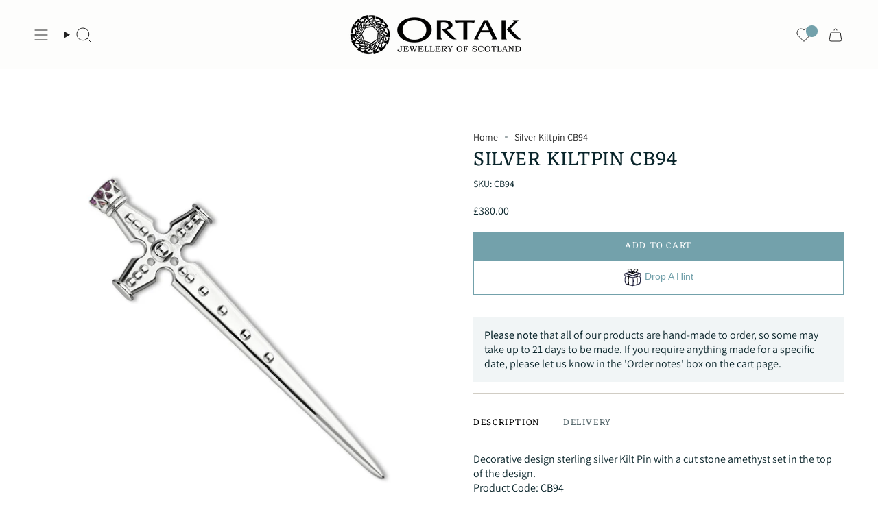

--- FILE ---
content_type: text/html; charset=utf-8
request_url: https://www.ortak.co.uk/products/silver-kiltpin-cb94?section_id=api-product-grid-item
body_size: 483
content:
<div id="shopify-section-api-product-grid-item" class="shopify-section">

<div data-api-content>
<div class="grid-item product-item  product-item--centered product-item--outer-text  "
    id="product-item--api-product-grid-item-9442208529"
    data-grid-item
    
  >
    <div class="product-item__image" data-product-image>
      <a class="product-link" href="/products/silver-kiltpin-cb94" aria-label="Silver Kiltpin CB94" data-product-link="/products/silver-kiltpin-cb94"><div class="product-item__bg" data-product-image-default><figure class="image-wrapper image-wrapper--cover lazy-image lazy-image--backfill is-loading" style="--aspect-ratio: 1;" data-aos="img-in"
  data-aos-delay="||itemAnimationDelay||"
  data-aos-duration="800"
  data-aos-anchor="||itemAnimationAnchor||"
  data-aos-easing="ease-out-quart"><img src="//www.ortak.co.uk/cdn/shop/products/CB94.jpg?crop=center&amp;height=600&amp;v=1736160846&amp;width=600" alt="" width="600" height="600" loading="eager" srcset="//www.ortak.co.uk/cdn/shop/products/CB94.jpg?v=1736160846&amp;width=136 136w, //www.ortak.co.uk/cdn/shop/products/CB94.jpg?v=1736160846&amp;width=160 160w, //www.ortak.co.uk/cdn/shop/products/CB94.jpg?v=1736160846&amp;width=180 180w, //www.ortak.co.uk/cdn/shop/products/CB94.jpg?v=1736160846&amp;width=220 220w, //www.ortak.co.uk/cdn/shop/products/CB94.jpg?v=1736160846&amp;width=254 254w, //www.ortak.co.uk/cdn/shop/products/CB94.jpg?v=1736160846&amp;width=284 284w, //www.ortak.co.uk/cdn/shop/products/CB94.jpg?v=1736160846&amp;width=292 292w, //www.ortak.co.uk/cdn/shop/products/CB94.jpg?v=1736160846&amp;width=320 320w, //www.ortak.co.uk/cdn/shop/products/CB94.jpg?v=1736160846&amp;width=480 480w, //www.ortak.co.uk/cdn/shop/products/CB94.jpg?v=1736160846&amp;width=528 528w, //www.ortak.co.uk/cdn/shop/products/CB94.jpg?v=1736160846&amp;width=600 600w" sizes="100vw" fetchpriority="high" class=" is-loading ">
</figure>

&nbsp;</div></a>

      
    </div>

    <div class="product-information"
      style="--swatch-size: var(--swatch-size-filters);"
      data-product-information>
      <div class="product-item__info">
        <a class="product-link" href="/products/silver-kiltpin-cb94" data-product-link="/products/silver-kiltpin-cb94">
          <p class="product-item__title">Silver Kiltpin CB94</p>

          <div class="product-item__price__holder"><div class="product-item__price" data-product-price>
              
<span class="price">
  
    <span class="new-price">
      
<span class=money>&pound;380.00</span>
</span>
    
  
</span>

            </div>
          </div>
        </a></div>
    </div>
  </div></div></div>

--- FILE ---
content_type: text/javascript; charset=utf-8
request_url: https://www.ortak.co.uk/products/silver-kiltpin-cb94.js
body_size: 60
content:
{"id":9442208529,"title":"Silver Kiltpin CB94","handle":"silver-kiltpin-cb94","description":"\u003cp\u003eDecorative design sterling silver Kilt Pin with a cut stone amethyst set in the top of the design.\u003cbr\u003eProduct Code: CB94\u003cbr\u003eStone: Amethyst\u003cbr\u003eDimensions: 99x29 mm\u003cbr\u003eMetal: Sterling Silver\u003c\/p\u003e","published_at":"2017-05-16T12:36:21+01:00","created_at":"2017-05-16T12:41:15+01:00","vendor":"Ortak","type":"Kiltpin","tags":["men","men s","mens","Type_Stone"],"price":38000,"price_min":38000,"price_max":38000,"available":true,"price_varies":false,"compare_at_price":null,"compare_at_price_min":0,"compare_at_price_max":0,"compare_at_price_varies":false,"variants":[{"id":34584863249,"title":"Default Title","option1":"Default Title","option2":null,"option3":null,"sku":"CB94","requires_shipping":true,"taxable":true,"featured_image":null,"available":true,"name":"Silver Kiltpin CB94","public_title":null,"options":["Default Title"],"price":38000,"weight":0,"compare_at_price":null,"inventory_quantity":0,"inventory_management":"shopify","inventory_policy":"continue","barcode":"84863249","requires_selling_plan":false,"selling_plan_allocations":[]}],"images":["\/\/cdn.shopify.com\/s\/files\/1\/0970\/1656\/products\/CB94.jpg?v=1736160846"],"featured_image":"\/\/cdn.shopify.com\/s\/files\/1\/0970\/1656\/products\/CB94.jpg?v=1736160846","options":[{"name":"Title","position":1,"values":["Default Title"]}],"url":"\/products\/silver-kiltpin-cb94","media":[{"alt":null,"id":119211491371,"position":1,"preview_image":{"aspect_ratio":1.0,"height":600,"width":600,"src":"https:\/\/cdn.shopify.com\/s\/files\/1\/0970\/1656\/products\/CB94.jpg?v=1736160846"},"aspect_ratio":1.0,"height":600,"media_type":"image","src":"https:\/\/cdn.shopify.com\/s\/files\/1\/0970\/1656\/products\/CB94.jpg?v=1736160846","width":600}],"requires_selling_plan":false,"selling_plan_groups":[]}

--- FILE ---
content_type: text/javascript
request_url: https://www.ortak.co.uk/cdn/shop/t/42/assets/custom.js?v=180472789339578103991734605401
body_size: -425
content:
(function(){const addonProductItems=document.querySelectorAll(".addon-product-item");if(addonProductItems.length>0)for(let i=0;i<addonProductItems.length;i++)addonProductItems[i].querySelector("button").addEventListener("click",e=>{e.preventDefault();let formData={items:[{id:e.target.getAttribute("data-variant-id"),quantity:1}]};fetch(window.Shopify.routes.root+"cart/add.js",{method:"POST",headers:{"Content-Type":"application/json"},body:JSON.stringify(formData)}).then(response=>(location.reload(),response.json())).catch(error=>{console.error("Error:",error)})})})();
//# sourceMappingURL=/cdn/shop/t/42/assets/custom.js.map?v=180472789339578103991734605401
